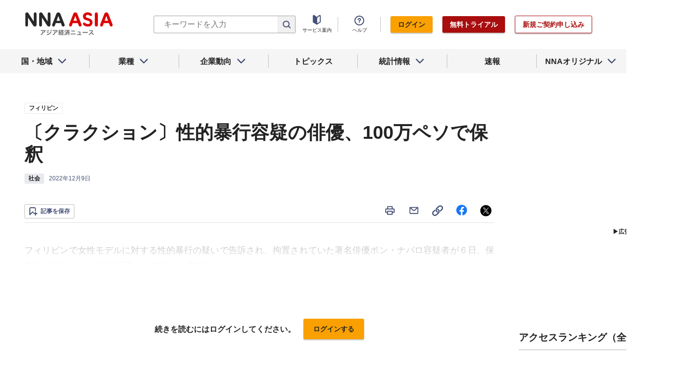

--- FILE ---
content_type: text/html; charset=utf-8
request_url: https://www.google.com/recaptcha/api2/aframe
body_size: 267
content:
<!DOCTYPE HTML><html><head><meta http-equiv="content-type" content="text/html; charset=UTF-8"></head><body><script nonce="IwmyVTfH9Ad7vTUGaeY5cA">/** Anti-fraud and anti-abuse applications only. See google.com/recaptcha */ try{var clients={'sodar':'https://pagead2.googlesyndication.com/pagead/sodar?'};window.addEventListener("message",function(a){try{if(a.source===window.parent){var b=JSON.parse(a.data);var c=clients[b['id']];if(c){var d=document.createElement('img');d.src=c+b['params']+'&rc='+(localStorage.getItem("rc::a")?sessionStorage.getItem("rc::b"):"");window.document.body.appendChild(d);sessionStorage.setItem("rc::e",parseInt(sessionStorage.getItem("rc::e")||0)+1);localStorage.setItem("rc::h",'1768661372519');}}}catch(b){}});window.parent.postMessage("_grecaptcha_ready", "*");}catch(b){}</script></body></html>

--- FILE ---
content_type: application/javascript
request_url: https://www.nna.jp/_next/static/chunks/0f1ac474-7ca02b55c8c255d1.js
body_size: 21037
content:
"use strict";(self.webpackChunk_N_E=self.webpackChunk_N_E||[]).push([[9809],{9490:function(t,e){function n(t,e){for(var n=0;n<e.length;n++){var r=e[n];r.enumerable=r.enumerable||!1,r.configurable=!0,"value"in r&&(r.writable=!0),Object.defineProperty(t,r.key,r)}}function r(t,e,r){return e&&n(t.prototype,e),r&&n(t,r),t}function i(){return i=Object.assign||function(t){for(var e=1;e<arguments.length;e++){var n=arguments[e];for(var r in n)Object.prototype.hasOwnProperty.call(n,r)&&(t[r]=n[r])}return t},i.apply(this,arguments)}function o(t,e){t.prototype=Object.create(e.prototype),t.prototype.constructor=t,u(t,e)}function a(t){return a=Object.setPrototypeOf?Object.getPrototypeOf:function(t){return t.__proto__||Object.getPrototypeOf(t)},a(t)}function u(t,e){return u=Object.setPrototypeOf||function(t,e){return t.__proto__=e,t},u(t,e)}function s(){if("undefined"===typeof Reflect||!Reflect.construct)return!1;if(Reflect.construct.sham)return!1;if("function"===typeof Proxy)return!0;try{return Boolean.prototype.valueOf.call(Reflect.construct(Boolean,[],(function(){}))),!0}catch(t){return!1}}function c(t,e,n){return c=s()?Reflect.construct:function(t,e,n){var r=[null];r.push.apply(r,e);var i=new(Function.bind.apply(t,r));return n&&u(i,n.prototype),i},c.apply(null,arguments)}function l(t){var e="function"===typeof Map?new Map:void 0;return l=function(t){if(null===t||(n=t,-1===Function.toString.call(n).indexOf("[native code]")))return t;var n;if("function"!==typeof t)throw new TypeError("Super expression must either be null or a function");if("undefined"!==typeof e){if(e.has(t))return e.get(t);e.set(t,r)}function r(){return c(t,arguments,a(this).constructor)}return r.prototype=Object.create(t.prototype,{constructor:{value:r,enumerable:!1,writable:!0,configurable:!0}}),u(r,t)},l(t)}function f(t,e){if(null==t)return{};var n,r,i={},o=Object.keys(t);for(r=0;r<o.length;r++)n=o[r],e.indexOf(n)>=0||(i[n]=t[n]);return i}function d(t,e){(null==e||e>t.length)&&(e=t.length);for(var n=0,r=new Array(e);n<e;n++)r[n]=t[n];return r}function h(t,e){var n="undefined"!==typeof Symbol&&t[Symbol.iterator]||t["@@iterator"];if(n)return(n=n.call(t)).next.bind(n);if(Array.isArray(t)||(n=function(t,e){if(t){if("string"===typeof t)return d(t,e);var n=Object.prototype.toString.call(t).slice(8,-1);return"Object"===n&&t.constructor&&(n=t.constructor.name),"Map"===n||"Set"===n?Array.from(t):"Arguments"===n||/^(?:Ui|I)nt(?:8|16|32)(?:Clamped)?Array$/.test(n)?d(t,e):void 0}}(t))||e&&t&&"number"===typeof t.length){n&&(t=n);var r=0;return function(){return r>=t.length?{done:!0}:{done:!1,value:t[r++]}}}throw new TypeError("Invalid attempt to iterate non-iterable instance.\nIn order to be iterable, non-array objects must have a [Symbol.iterator]() method.")}var m=function(t){function e(){return t.apply(this,arguments)||this}return o(e,t),e}(l(Error)),y=function(t){function e(e){return t.call(this,"Invalid DateTime: "+e.toMessage())||this}return o(e,t),e}(m),v=function(t){function e(e){return t.call(this,"Invalid Interval: "+e.toMessage())||this}return o(e,t),e}(m),p=function(t){function e(e){return t.call(this,"Invalid Duration: "+e.toMessage())||this}return o(e,t),e}(m),g=function(t){function e(){return t.apply(this,arguments)||this}return o(e,t),e}(m),w=function(t){function e(e){return t.call(this,"Invalid unit "+e)||this}return o(e,t),e}(m),k=function(t){function e(){return t.apply(this,arguments)||this}return o(e,t),e}(m),T=function(t){function e(){return t.call(this,"Zone is an abstract class")||this}return o(e,t),e}(m),S="numeric",b="short",O="long",M={year:S,month:S,day:S},N={year:S,month:b,day:S},D={year:S,month:b,day:S,weekday:b},E={year:S,month:O,day:S},V={year:S,month:O,day:S,weekday:O},I={hour:S,minute:S},x={hour:S,minute:S,second:S},C={hour:S,minute:S,second:S,timeZoneName:b},F={hour:S,minute:S,second:S,timeZoneName:O},L={hour:S,minute:S,hourCycle:"h23"},Z={hour:S,minute:S,second:S,hourCycle:"h23"},A={hour:S,minute:S,second:S,hourCycle:"h23",timeZoneName:b},z={hour:S,minute:S,second:S,hourCycle:"h23",timeZoneName:O},j={year:S,month:S,day:S,hour:S,minute:S},_={year:S,month:S,day:S,hour:S,minute:S,second:S},q={year:S,month:b,day:S,hour:S,minute:S},U={year:S,month:b,day:S,hour:S,minute:S,second:S},R={year:S,month:b,day:S,weekday:b,hour:S,minute:S},H={year:S,month:O,day:S,hour:S,minute:S,timeZoneName:b},W={year:S,month:O,day:S,hour:S,minute:S,second:S,timeZoneName:b},P={year:S,month:O,day:S,weekday:O,hour:S,minute:S,timeZoneName:O},J={year:S,month:O,day:S,weekday:O,hour:S,minute:S,second:S,timeZoneName:O};function Y(t){return"undefined"===typeof t}function G(t){return"number"===typeof t}function $(t){return"number"===typeof t&&t%1===0}function B(){try{return"undefined"!==typeof Intl&&!!Intl.RelativeTimeFormat}catch(t){return!1}}function Q(t,e,n){if(0!==t.length)return t.reduce((function(t,r){var i=[e(r),r];return t&&n(t[0],i[0])===t[0]?t:i}),null)[1]}function K(t,e){return Object.prototype.hasOwnProperty.call(t,e)}function X(t,e,n){return $(t)&&t>=e&&t<=n}function tt(t,e){return void 0===e&&(e=2),t<0?"-"+(""+-t).padStart(e,"0"):(""+t).padStart(e,"0")}function et(t){return Y(t)||null===t||""===t?void 0:parseInt(t,10)}function nt(t){return Y(t)||null===t||""===t?void 0:parseFloat(t)}function rt(t){if(!Y(t)&&null!==t&&""!==t){var e=1e3*parseFloat("0."+t);return Math.floor(e)}}function it(t,e,n){void 0===n&&(n=!1);var r=Math.pow(10,e);return(n?Math.trunc:Math.round)(t*r)/r}function ot(t){return t%4===0&&(t%100!==0||t%400===0)}function at(t){return ot(t)?366:365}function ut(t,e){var n=function(t,e){return t-e*Math.floor(t/e)}(e-1,12)+1;return 2===n?ot(t+(e-n)/12)?29:28:[31,null,31,30,31,30,31,31,30,31,30,31][n-1]}function st(t){var e=Date.UTC(t.year,t.month-1,t.day,t.hour,t.minute,t.second,t.millisecond);return t.year<100&&t.year>=0&&(e=new Date(e)).setUTCFullYear(e.getUTCFullYear()-1900),+e}function ct(t){var e=(t+Math.floor(t/4)-Math.floor(t/100)+Math.floor(t/400))%7,n=t-1,r=(n+Math.floor(n/4)-Math.floor(n/100)+Math.floor(n/400))%7;return 4===e||3===r?53:52}function lt(t){return t>99?t:t>60?1900+t:2e3+t}function ft(t,e,n,r){void 0===r&&(r=null);var o=new Date(t),a={hourCycle:"h23",year:"numeric",month:"2-digit",day:"2-digit",hour:"2-digit",minute:"2-digit"};r&&(a.timeZone=r);var u=i({timeZoneName:e},a),s=new Intl.DateTimeFormat(n,u).formatToParts(o).find((function(t){return"timezonename"===t.type.toLowerCase()}));return s?s.value:null}function dt(t,e){var n=parseInt(t,10);Number.isNaN(n)&&(n=0);var r=parseInt(e,10)||0;return 60*n+(n<0||Object.is(n,-0)?-r:r)}function ht(t){var e=Number(t);if("boolean"===typeof t||""===t||Number.isNaN(e))throw new k("Invalid unit value "+t);return e}function mt(t,e){var n={};for(var r in t)if(K(t,r)){var i=t[r];if(void 0===i||null===i)continue;n[e(r)]=ht(i)}return n}function yt(t,e){var n=Math.trunc(Math.abs(t/60)),r=Math.trunc(Math.abs(t%60)),i=t>=0?"+":"-";switch(e){case"short":return""+i+tt(n,2)+":"+tt(r,2);case"narrow":return""+i+n+(r>0?":"+r:"");case"techie":return""+i+tt(n,2)+tt(r,2);default:throw new RangeError("Value format "+e+" is out of range for property format")}}function vt(t){return function(t,e){return e.reduce((function(e,n){return e[n]=t[n],e}),{})}(t,["hour","minute","second","millisecond"])}var pt=/[A-Za-z_+-]{1,256}(:?\/[A-Za-z0-9_+-]{1,256}(\/[A-Za-z0-9_+-]{1,256})?)?/,gt=["January","February","March","April","May","June","July","August","September","October","November","December"],wt=["Jan","Feb","Mar","Apr","May","Jun","Jul","Aug","Sep","Oct","Nov","Dec"],kt=["J","F","M","A","M","J","J","A","S","O","N","D"];function Tt(t){switch(t){case"narrow":return[].concat(kt);case"short":return[].concat(wt);case"long":return[].concat(gt);case"numeric":return["1","2","3","4","5","6","7","8","9","10","11","12"];case"2-digit":return["01","02","03","04","05","06","07","08","09","10","11","12"];default:return null}}var St=["Monday","Tuesday","Wednesday","Thursday","Friday","Saturday","Sunday"],bt=["Mon","Tue","Wed","Thu","Fri","Sat","Sun"],Ot=["M","T","W","T","F","S","S"];function Mt(t){switch(t){case"narrow":return[].concat(Ot);case"short":return[].concat(bt);case"long":return[].concat(St);case"numeric":return["1","2","3","4","5","6","7"];default:return null}}var Nt=["AM","PM"],Dt=["Before Christ","Anno Domini"],Et=["BC","AD"],Vt=["B","A"];function It(t){switch(t){case"narrow":return[].concat(Vt);case"short":return[].concat(Et);case"long":return[].concat(Dt);default:return null}}function xt(t,e){for(var n,r="",i=h(t);!(n=i()).done;){var o=n.value;o.literal?r+=o.val:r+=e(o.val)}return r}var Ct={D:M,DD:N,DDD:E,DDDD:V,t:I,tt:x,ttt:C,tttt:F,T:L,TT:Z,TTT:A,TTTT:z,f:j,ff:q,fff:H,ffff:P,F:_,FF:U,FFF:W,FFFF:J},Ft=function(){function t(t,e){this.opts=e,this.loc=t,this.systemLoc=null}t.create=function(e,n){return void 0===n&&(n={}),new t(e,n)},t.parseFormat=function(t){for(var e=null,n="",r=!1,i=[],o=0;o<t.length;o++){var a=t.charAt(o);"'"===a?(n.length>0&&i.push({literal:r,val:n}),e=null,n="",r=!r):r||a===e?n+=a:(n.length>0&&i.push({literal:!1,val:n}),n=a,e=a)}return n.length>0&&i.push({literal:r,val:n}),i},t.macroTokenToFormatOpts=function(t){return Ct[t]};var e=t.prototype;return e.formatWithSystemDefault=function(t,e){return null===this.systemLoc&&(this.systemLoc=this.loc.redefaultToSystem()),this.systemLoc.dtFormatter(t,i({},this.opts,e)).format()},e.formatDateTime=function(t,e){return void 0===e&&(e={}),this.loc.dtFormatter(t,i({},this.opts,e)).format()},e.formatDateTimeParts=function(t,e){return void 0===e&&(e={}),this.loc.dtFormatter(t,i({},this.opts,e)).formatToParts()},e.resolvedOptions=function(t,e){return void 0===e&&(e={}),this.loc.dtFormatter(t,i({},this.opts,e)).resolvedOptions()},e.num=function(t,e){if(void 0===e&&(e=0),this.opts.forceSimple)return tt(t,e);var n=i({},this.opts);return e>0&&(n.padTo=e),this.loc.numberFormatter(n).format(t)},e.formatDateTimeFromString=function(e,n){var r=this,i="en"===this.loc.listingMode(),o=this.loc.outputCalendar&&"gregory"!==this.loc.outputCalendar,a=function(t,n){return r.loc.extract(e,t,n)},u=function(t){return e.isOffsetFixed&&0===e.offset&&t.allowZ?"Z":e.isValid?e.zone.formatOffset(e.ts,t.format):""},s=function(){return i?function(t){return Nt[t.hour<12?0:1]}(e):a({hour:"numeric",hourCycle:"h12"},"dayperiod")},c=function(t,n){return i?function(t,e){return Tt(e)[t.month-1]}(e,t):a(n?{month:t}:{month:t,day:"numeric"},"month")},l=function(t,n){return i?function(t,e){return Mt(e)[t.weekday-1]}(e,t):a(n?{weekday:t}:{weekday:t,month:"long",day:"numeric"},"weekday")},f=function(t){return i?function(t,e){return It(e)[t.year<0?0:1]}(e,t):a({era:t},"era")};return xt(t.parseFormat(n),(function(n){switch(n){case"S":return r.num(e.millisecond);case"u":case"SSS":return r.num(e.millisecond,3);case"s":return r.num(e.second);case"ss":return r.num(e.second,2);case"uu":return r.num(Math.floor(e.millisecond/10),2);case"uuu":return r.num(Math.floor(e.millisecond/100));case"m":return r.num(e.minute);case"mm":return r.num(e.minute,2);case"h":return r.num(e.hour%12===0?12:e.hour%12);case"hh":return r.num(e.hour%12===0?12:e.hour%12,2);case"H":return r.num(e.hour);case"HH":return r.num(e.hour,2);case"Z":return u({format:"narrow",allowZ:r.opts.allowZ});case"ZZ":return u({format:"short",allowZ:r.opts.allowZ});case"ZZZ":return u({format:"techie",allowZ:r.opts.allowZ});case"ZZZZ":return e.zone.offsetName(e.ts,{format:"short",locale:r.loc.locale});case"ZZZZZ":return e.zone.offsetName(e.ts,{format:"long",locale:r.loc.locale});case"z":return e.zoneName;case"a":return s();case"d":return o?a({day:"numeric"},"day"):r.num(e.day);case"dd":return o?a({day:"2-digit"},"day"):r.num(e.day,2);case"c":case"E":return r.num(e.weekday);case"ccc":return l("short",!0);case"cccc":return l("long",!0);case"ccccc":return l("narrow",!0);case"EEE":return l("short",!1);case"EEEE":return l("long",!1);case"EEEEE":return l("narrow",!1);case"L":return o?a({month:"numeric",day:"numeric"},"month"):r.num(e.month);case"LL":return o?a({month:"2-digit",day:"numeric"},"month"):r.num(e.month,2);case"LLL":return c("short",!0);case"LLLL":return c("long",!0);case"LLLLL":return c("narrow",!0);case"M":return o?a({month:"numeric"},"month"):r.num(e.month);case"MM":return o?a({month:"2-digit"},"month"):r.num(e.month,2);case"MMM":return c("short",!1);case"MMMM":return c("long",!1);case"MMMMM":return c("narrow",!1);case"y":return o?a({year:"numeric"},"year"):r.num(e.year);case"yy":return o?a({year:"2-digit"},"year"):r.num(e.year.toString().slice(-2),2);case"yyyy":return o?a({year:"numeric"},"year"):r.num(e.year,4);case"yyyyyy":return o?a({year:"numeric"},"year"):r.num(e.year,6);case"G":return f("short");case"GG":return f("long");case"GGGGG":return f("narrow");case"kk":return r.num(e.weekYear.toString().slice(-2),2);case"kkkk":return r.num(e.weekYear,4);case"W":return r.num(e.weekNumber);case"WW":return r.num(e.weekNumber,2);case"o":return r.num(e.ordinal);case"ooo":return r.num(e.ordinal,3);case"q":return r.num(e.quarter);case"qq":return r.num(e.quarter,2);case"X":return r.num(Math.floor(e.ts/1e3));case"x":return r.num(e.ts);default:return function(n){var i=t.macroTokenToFormatOpts(n);return i?r.formatWithSystemDefault(e,i):n}(n)}}))},e.formatDurationFromString=function(e,n){var r,i=this,o=function(t){switch(t[0]){case"S":return"millisecond";case"s":return"second";case"m":return"minute";case"h":return"hour";case"d":return"day";case"M":return"month";case"y":return"year";default:return null}},a=t.parseFormat(n),u=a.reduce((function(t,e){var n=e.literal,r=e.val;return n?t:t.concat(r)}),[]),s=e.shiftTo.apply(e,u.map(o).filter((function(t){return t})));return xt(a,(r=s,function(t){var e=o(t);return e?i.num(r.get(e),t.length):t}))},t}(),Lt=function(){function t(t,e){this.reason=t,this.explanation=e}return t.prototype.toMessage=function(){return this.explanation?this.reason+": "+this.explanation:this.reason},t}(),Zt=function(){function t(){}var e=t.prototype;return e.offsetName=function(t,e){throw new T},e.formatOffset=function(t,e){throw new T},e.offset=function(t){throw new T},e.equals=function(t){throw new T},r(t,[{key:"type",get:function(){throw new T}},{key:"name",get:function(){throw new T}},{key:"isUniversal",get:function(){throw new T}},{key:"isValid",get:function(){throw new T}}]),t}(),At=null,zt=function(t){function e(){return t.apply(this,arguments)||this}o(e,t);var n=e.prototype;return n.offsetName=function(t,e){return ft(t,e.format,e.locale)},n.formatOffset=function(t,e){return yt(this.offset(t),e)},n.offset=function(t){return-new Date(t).getTimezoneOffset()},n.equals=function(t){return"system"===t.type},r(e,[{key:"type",get:function(){return"system"}},{key:"name",get:function(){return(new Intl.DateTimeFormat).resolvedOptions().timeZone}},{key:"isUniversal",get:function(){return!1}},{key:"isValid",get:function(){return!0}}],[{key:"instance",get:function(){return null===At&&(At=new e),At}}]),e}(Zt);RegExp("^"+pt.source+"$");var jt={};var _t={year:0,month:1,day:2,hour:3,minute:4,second:5};var qt={},Ut=function(t){function e(n){var r;return(r=t.call(this)||this).zoneName=n,r.valid=e.isValidZone(n),r}o(e,t),e.create=function(t){return qt[t]||(qt[t]=new e(t)),qt[t]},e.resetCache=function(){qt={},jt={}},e.isValidSpecifier=function(t){return this.isValidZone(t)},e.isValidZone=function(t){if(!t)return!1;try{return new Intl.DateTimeFormat("en-US",{timeZone:t}).format(),!0}catch(e){return!1}};var n=e.prototype;return n.offsetName=function(t,e){return ft(t,e.format,e.locale,this.name)},n.formatOffset=function(t,e){return yt(this.offset(t),e)},n.offset=function(t){var e=new Date(t);if(isNaN(e))return NaN;var n,r=(n=this.name,jt[n]||(jt[n]=new Intl.DateTimeFormat("en-US",{hour12:!1,timeZone:n,year:"numeric",month:"2-digit",day:"2-digit",hour:"2-digit",minute:"2-digit",second:"2-digit"})),jt[n]),i=r.formatToParts?function(t,e){for(var n=t.formatToParts(e),r=[],i=0;i<n.length;i++){var o=n[i],a=o.type,u=o.value,s=_t[a];Y(s)||(r[s]=parseInt(u,10))}return r}(r,e):function(t,e){var n=t.format(e).replace(/\u200E/g,""),r=/(\d+)\/(\d+)\/(\d+),? (\d+):(\d+):(\d+)/.exec(n),i=r[1],o=r[2];return[r[3],i,o,r[4],r[5],r[6]]}(r,e),o=i[0],a=i[1],u=i[2],s=i[3],c=+e,l=c%1e3;return(st({year:o,month:a,day:u,hour:24===s?0:s,minute:i[4],second:i[5],millisecond:0})-(c-=l>=0?l:1e3+l))/6e4},n.equals=function(t){return"iana"===t.type&&t.name===this.name},r(e,[{key:"type",get:function(){return"iana"}},{key:"name",get:function(){return this.zoneName}},{key:"isUniversal",get:function(){return!1}},{key:"isValid",get:function(){return this.valid}}]),e}(Zt),Rt=null,Ht=function(t){function e(e){var n;return(n=t.call(this)||this).fixed=e,n}o(e,t),e.instance=function(t){return 0===t?e.utcInstance:new e(t)},e.parseSpecifier=function(t){if(t){var n=t.match(/^utc(?:([+-]\d{1,2})(?::(\d{2}))?)?$/i);if(n)return new e(dt(n[1],n[2]))}return null};var n=e.prototype;return n.offsetName=function(){return this.name},n.formatOffset=function(t,e){return yt(this.fixed,e)},n.offset=function(){return this.fixed},n.equals=function(t){return"fixed"===t.type&&t.fixed===this.fixed},r(e,[{key:"type",get:function(){return"fixed"}},{key:"name",get:function(){return 0===this.fixed?"UTC":"UTC"+yt(this.fixed,"narrow")}},{key:"isUniversal",get:function(){return!0}},{key:"isValid",get:function(){return!0}}],[{key:"utcInstance",get:function(){return null===Rt&&(Rt=new e(0)),Rt}}]),e}(Zt),Wt=function(t){function e(e){var n;return(n=t.call(this)||this).zoneName=e,n}o(e,t);var n=e.prototype;return n.offsetName=function(){return null},n.formatOffset=function(){return""},n.offset=function(){return NaN},n.equals=function(){return!1},r(e,[{key:"type",get:function(){return"invalid"}},{key:"name",get:function(){return this.zoneName}},{key:"isUniversal",get:function(){return!1}},{key:"isValid",get:function(){return!1}}]),e}(Zt);function Pt(t,e){if(Y(t)||null===t)return e;if(t instanceof Zt)return t;if("string"===typeof t){var n=t.toLowerCase();return"local"===n||"system"===n?e:"utc"===n||"gmt"===n?Ht.utcInstance:Ht.parseSpecifier(n)||Ut.create(t)}return G(t)?Ht.instance(t):"object"===typeof t&&t.offset&&"number"===typeof t.offset?t:new Wt(t)}var Jt,Yt=function(){return Date.now()},Gt="system",$t=null,Bt=null,Qt=null,Kt=function(){function t(){}return t.resetCaches=function(){fe.resetCache(),Ut.resetCache()},r(t,null,[{key:"now",get:function(){return Yt},set:function(t){Yt=t}},{key:"defaultZone",get:function(){return Pt(Gt,zt.instance)},set:function(t){Gt=t}},{key:"defaultLocale",get:function(){return $t},set:function(t){$t=t}},{key:"defaultNumberingSystem",get:function(){return Bt},set:function(t){Bt=t}},{key:"defaultOutputCalendar",get:function(){return Qt},set:function(t){Qt=t}},{key:"throwOnInvalid",get:function(){return Jt},set:function(t){Jt=t}}]),t}(),Xt=["base"],te=["padTo","floor"],ee={};var ne={};function re(t,e){void 0===e&&(e={});var n=JSON.stringify([t,e]),r=ne[n];return r||(r=new Intl.DateTimeFormat(t,e),ne[n]=r),r}var ie={};var oe={};var ae=null;function ue(t,e,n,r,i){var o=t.listingMode(n);return"error"===o?null:"en"===o?r(e):i(e)}var se=function(){function t(t,e,n){this.padTo=n.padTo||0,this.floor=n.floor||!1,n.padTo,n.floor;var r=f(n,te);if(!e||Object.keys(r).length>0){var o=i({useGrouping:!1},n);n.padTo>0&&(o.minimumIntegerDigits=n.padTo),this.inf=function(t,e){void 0===e&&(e={});var n=JSON.stringify([t,e]),r=ie[n];return r||(r=new Intl.NumberFormat(t,e),ie[n]=r),r}(t,o)}}return t.prototype.format=function(t){if(this.inf){var e=this.floor?Math.floor(t):t;return this.inf.format(e)}return tt(this.floor?Math.floor(t):it(t,3),this.padTo)},t}(),ce=function(){function t(t,e,n){var r;if(this.opts=n,t.zone.isUniversal){var o=t.offset/60*-1,a=o>=0?"Etc/GMT+"+o:"Etc/GMT"+o;0!==t.offset&&Ut.create(a).valid?(r=a,this.dt=t):(r="UTC",n.timeZoneName?this.dt=t:this.dt=0===t.offset?t:mr.fromMillis(t.ts+60*t.offset*1e3))}else"system"===t.zone.type?this.dt=t:(this.dt=t,r=t.zone.name);var u=i({},this.opts);r&&(u.timeZone=r),this.dtf=re(e,u)}var e=t.prototype;return e.format=function(){return this.dtf.format(this.dt.toJSDate())},e.formatToParts=function(){return this.dtf.formatToParts(this.dt.toJSDate())},e.resolvedOptions=function(){return this.dtf.resolvedOptions()},t}(),le=function(){function t(t,e,n){this.opts=i({style:"long"},n),!e&&B()&&(this.rtf=function(t,e){void 0===e&&(e={});var n=e;n.base;var r=f(n,Xt),i=JSON.stringify([t,r]),o=oe[i];return o||(o=new Intl.RelativeTimeFormat(t,e),oe[i]=o),o}(t,n))}var e=t.prototype;return e.format=function(t,e){return this.rtf?this.rtf.format(t,e):function(t,e,n,r){void 0===n&&(n="always"),void 0===r&&(r=!1);var i={years:["year","yr."],quarters:["quarter","qtr."],months:["month","mo."],weeks:["week","wk."],days:["day","day","days"],hours:["hour","hr."],minutes:["minute","min."],seconds:["second","sec."]},o=-1===["hours","minutes","seconds"].indexOf(t);if("auto"===n&&o){var a="days"===t;switch(e){case 1:return a?"tomorrow":"next "+i[t][0];case-1:return a?"yesterday":"last "+i[t][0];case 0:return a?"today":"this "+i[t][0]}}var u=Object.is(e,-0)||e<0,s=Math.abs(e),c=1===s,l=i[t],f=r?c?l[1]:l[2]||l[1]:c?i[t][0]:t;return u?s+" "+f+" ago":"in "+s+" "+f}(e,t,this.opts.numeric,"long"!==this.opts.style)},e.formatToParts=function(t,e){return this.rtf?this.rtf.formatToParts(t,e):[]},t}(),fe=function(){function t(t,e,n,r){var i=function(t){var e=t.indexOf("-u-");if(-1===e)return[t];var n,r=t.substring(0,e);try{n=re(t).resolvedOptions()}catch(o){n=re(r).resolvedOptions()}var i=n;return[r,i.numberingSystem,i.calendar]}(t),o=i[0],a=i[1],u=i[2];this.locale=o,this.numberingSystem=e||a||null,this.outputCalendar=n||u||null,this.intl=function(t,e,n){return n||e?(t+="-u",n&&(t+="-ca-"+n),e&&(t+="-nu-"+e),t):t}(this.locale,this.numberingSystem,this.outputCalendar),this.weekdaysCache={format:{},standalone:{}},this.monthsCache={format:{},standalone:{}},this.meridiemCache=null,this.eraCache={},this.specifiedLocale=r,this.fastNumbersCached=null}t.fromOpts=function(e){return t.create(e.locale,e.numberingSystem,e.outputCalendar,e.defaultToEN)},t.create=function(e,n,r,i){void 0===i&&(i=!1);var o=e||Kt.defaultLocale;return new t(o||(i?"en-US":ae||(ae=(new Intl.DateTimeFormat).resolvedOptions().locale)),n||Kt.defaultNumberingSystem,r||Kt.defaultOutputCalendar,o)},t.resetCache=function(){ae=null,ne={},ie={},oe={}},t.fromObject=function(e){var n=void 0===e?{}:e,r=n.locale,i=n.numberingSystem,o=n.outputCalendar;return t.create(r,i,o)};var e=t.prototype;return e.listingMode=function(){var t=this.isEnglish(),e=(null===this.numberingSystem||"latn"===this.numberingSystem)&&(null===this.outputCalendar||"gregory"===this.outputCalendar);return t&&e?"en":"intl"},e.clone=function(e){return e&&0!==Object.getOwnPropertyNames(e).length?t.create(e.locale||this.specifiedLocale,e.numberingSystem||this.numberingSystem,e.outputCalendar||this.outputCalendar,e.defaultToEN||!1):this},e.redefaultToEN=function(t){return void 0===t&&(t={}),this.clone(i({},t,{defaultToEN:!0}))},e.redefaultToSystem=function(t){return void 0===t&&(t={}),this.clone(i({},t,{defaultToEN:!1}))},e.months=function(t,e,n){var r=this;return void 0===e&&(e=!1),void 0===n&&(n=!0),ue(this,t,n,Tt,(function(){var n=e?{month:t,day:"numeric"}:{month:t},i=e?"format":"standalone";return r.monthsCache[i][t]||(r.monthsCache[i][t]=function(t){for(var e=[],n=1;n<=12;n++){var r=mr.utc(2016,n,1);e.push(t(r))}return e}((function(t){return r.extract(t,n,"month")}))),r.monthsCache[i][t]}))},e.weekdays=function(t,e,n){var r=this;return void 0===e&&(e=!1),void 0===n&&(n=!0),ue(this,t,n,Mt,(function(){var n=e?{weekday:t,year:"numeric",month:"long",day:"numeric"}:{weekday:t},i=e?"format":"standalone";return r.weekdaysCache[i][t]||(r.weekdaysCache[i][t]=function(t){for(var e=[],n=1;n<=7;n++){var r=mr.utc(2016,11,13+n);e.push(t(r))}return e}((function(t){return r.extract(t,n,"weekday")}))),r.weekdaysCache[i][t]}))},e.meridiems=function(t){var e=this;return void 0===t&&(t=!0),ue(this,void 0,t,(function(){return Nt}),(function(){if(!e.meridiemCache){var t={hour:"numeric",hourCycle:"h12"};e.meridiemCache=[mr.utc(2016,11,13,9),mr.utc(2016,11,13,19)].map((function(n){return e.extract(n,t,"dayperiod")}))}return e.meridiemCache}))},e.eras=function(t,e){var n=this;return void 0===e&&(e=!0),ue(this,t,e,It,(function(){var e={era:t};return n.eraCache[t]||(n.eraCache[t]=[mr.utc(-40,1,1),mr.utc(2017,1,1)].map((function(t){return n.extract(t,e,"era")}))),n.eraCache[t]}))},e.extract=function(t,e,n){var r=this.dtFormatter(t,e).formatToParts().find((function(t){return t.type.toLowerCase()===n}));return r?r.value:null},e.numberFormatter=function(t){return void 0===t&&(t={}),new se(this.intl,t.forceSimple||this.fastNumbers,t)},e.dtFormatter=function(t,e){return void 0===e&&(e={}),new ce(t,this.intl,e)},e.relFormatter=function(t){return void 0===t&&(t={}),new le(this.intl,this.isEnglish(),t)},e.listFormatter=function(t){return void 0===t&&(t={}),function(t,e){void 0===e&&(e={});var n=JSON.stringify([t,e]),r=ee[n];return r||(r=new Intl.ListFormat(t,e),ee[n]=r),r}(this.intl,t)},e.isEnglish=function(){return"en"===this.locale||"en-us"===this.locale.toLowerCase()||new Intl.DateTimeFormat(this.intl).resolvedOptions().locale.startsWith("en-us")},e.equals=function(t){return this.locale===t.locale&&this.numberingSystem===t.numberingSystem&&this.outputCalendar===t.outputCalendar},r(t,[{key:"fastNumbers",get:function(){var t;return null==this.fastNumbersCached&&(this.fastNumbersCached=(!(t=this).numberingSystem||"latn"===t.numberingSystem)&&("latn"===t.numberingSystem||!t.locale||t.locale.startsWith("en")||"latn"===new Intl.DateTimeFormat(t.intl).resolvedOptions().numberingSystem)),this.fastNumbersCached}}]),t}();function de(){for(var t=arguments.length,e=new Array(t),n=0;n<t;n++)e[n]=arguments[n];var r=e.reduce((function(t,e){return t+e.source}),"");return RegExp("^"+r+"$")}function he(){for(var t=arguments.length,e=new Array(t),n=0;n<t;n++)e[n]=arguments[n];return function(t){return e.reduce((function(e,n){var r=e[0],o=e[1],a=e[2],u=n(t,a),s=u[0],c=u[1],l=u[2];return[i({},r,s),o||c,l]}),[{},null,1]).slice(0,2)}}function me(t){if(null==t)return[null,null];for(var e=arguments.length,n=new Array(e>1?e-1:0),r=1;r<e;r++)n[r-1]=arguments[r];for(var i=0,o=n;i<o.length;i++){var a=o[i],u=a[0],s=a[1],c=u.exec(t);if(c)return s(c)}return[null,null]}function ye(){for(var t=arguments.length,e=new Array(t),n=0;n<t;n++)e[n]=arguments[n];return function(t,n){var r,i={};for(r=0;r<e.length;r++)i[e[r]]=et(t[n+r]);return[i,null,n+r]}}var ve=/(?:(Z)|([+-]\d\d)(?::?(\d\d))?)/,pe=/(\d\d)(?::?(\d\d)(?::?(\d\d)(?:[.,](\d{1,30}))?)?)?/,ge=RegExp(""+pe.source+ve.source+"?"),we=RegExp("(?:T"+ge.source+")?"),ke=ye("weekYear","weekNumber","weekDay"),Te=ye("year","ordinal"),Se=RegExp(pe.source+" ?(?:"+ve.source+"|("+pt.source+"))?"),be=RegExp("(?: "+Se.source+")?");function Oe(t,e,n){var r=t[e];return Y(r)?n:et(r)}function Me(t,e){return[{year:Oe(t,e),month:Oe(t,e+1,1),day:Oe(t,e+2,1)},null,e+3]}function Ne(t,e){return[{hours:Oe(t,e,0),minutes:Oe(t,e+1,0),seconds:Oe(t,e+2,0),milliseconds:rt(t[e+3])},null,e+4]}function De(t,e){var n=!t[e]&&!t[e+1],r=dt(t[e+1],t[e+2]);return[{},n?null:Ht.instance(r),e+3]}function Ee(t,e){return[{},t[e]?Ut.create(t[e]):null,e+1]}var Ve=RegExp("^T?"+pe.source+"$"),Ie=/^-?P(?:(?:(-?\d{1,9}(?:\.\d{1,9})?)Y)?(?:(-?\d{1,9}(?:\.\d{1,9})?)M)?(?:(-?\d{1,9}(?:\.\d{1,9})?)W)?(?:(-?\d{1,9}(?:\.\d{1,9})?)D)?(?:T(?:(-?\d{1,9}(?:\.\d{1,9})?)H)?(?:(-?\d{1,9}(?:\.\d{1,9})?)M)?(?:(-?\d{1,20})(?:[.,](-?\d{1,9}))?S)?)?)$/;function xe(t){var e=t[0],n=t[1],r=t[2],i=t[3],o=t[4],a=t[5],u=t[6],s=t[7],c=t[8],l="-"===e[0],f=s&&"-"===s[0],d=function(t,e){return void 0===e&&(e=!1),void 0!==t&&(e||t&&l)?-t:t};return[{years:d(nt(n)),months:d(nt(r)),weeks:d(nt(i)),days:d(nt(o)),hours:d(nt(a)),minutes:d(nt(u)),seconds:d(nt(s),"-0"===s),milliseconds:d(rt(c),f)}]}var Ce={GMT:0,EDT:-240,EST:-300,CDT:-300,CST:-360,MDT:-360,MST:-420,PDT:-420,PST:-480};function Fe(t,e,n,r,i,o,a){var u={year:2===e.length?lt(et(e)):et(e),month:wt.indexOf(n)+1,day:et(r),hour:et(i),minute:et(o)};return a&&(u.second=et(a)),t&&(u.weekday=t.length>3?St.indexOf(t)+1:bt.indexOf(t)+1),u}var Le=/^(?:(Mon|Tue|Wed|Thu|Fri|Sat|Sun),\s)?(\d{1,2})\s(Jan|Feb|Mar|Apr|May|Jun|Jul|Aug|Sep|Oct|Nov|Dec)\s(\d{2,4})\s(\d\d):(\d\d)(?::(\d\d))?\s(?:(UT|GMT|[ECMP][SD]T)|([Zz])|(?:([+-]\d\d)(\d\d)))$/;function Ze(t){var e,n=t[1],r=t[2],i=t[3],o=t[4],a=t[5],u=t[6],s=t[7],c=t[8],l=t[9],f=t[10],d=t[11],h=Fe(n,o,i,r,a,u,s);return e=c?Ce[c]:l?0:dt(f,d),[h,new Ht(e)]}var Ae=/^(Mon|Tue|Wed|Thu|Fri|Sat|Sun), (\d\d) (Jan|Feb|Mar|Apr|May|Jun|Jul|Aug|Sep|Oct|Nov|Dec) (\d{4}) (\d\d):(\d\d):(\d\d) GMT$/,ze=/^(Monday|Tuesday|Wedsday|Thursday|Friday|Saturday|Sunday), (\d\d)-(Jan|Feb|Mar|Apr|May|Jun|Jul|Aug|Sep|Oct|Nov|Dec)-(\d\d) (\d\d):(\d\d):(\d\d) GMT$/,je=/^(Mon|Tue|Wed|Thu|Fri|Sat|Sun) (Jan|Feb|Mar|Apr|May|Jun|Jul|Aug|Sep|Oct|Nov|Dec) ( \d|\d\d) (\d\d):(\d\d):(\d\d) (\d{4})$/;function _e(t){var e=t[1],n=t[2],r=t[3];return[Fe(e,t[4],r,n,t[5],t[6],t[7]),Ht.utcInstance]}function qe(t){var e=t[1],n=t[2],r=t[3],i=t[4],o=t[5],a=t[6];return[Fe(e,t[7],n,r,i,o,a),Ht.utcInstance]}var Ue=de(/([+-]\d{6}|\d{4})(?:-?(\d\d)(?:-?(\d\d))?)?/,we),Re=de(/(\d{4})-?W(\d\d)(?:-?(\d))?/,we),He=de(/(\d{4})-?(\d{3})/,we),We=de(ge),Pe=he(Me,Ne,De),Je=he(ke,Ne,De),Ye=he(Te,Ne,De),Ge=he(Ne,De);var $e=he(Ne);var Be=de(/(\d{4})-(\d\d)-(\d\d)/,be),Qe=de(Se),Ke=he(Me,Ne,De,Ee),Xe=he(Ne,De,Ee);var tn={weeks:{days:7,hours:168,minutes:10080,seconds:604800,milliseconds:6048e5},days:{hours:24,minutes:1440,seconds:86400,milliseconds:864e5},hours:{minutes:60,seconds:3600,milliseconds:36e5},minutes:{seconds:60,milliseconds:6e4},seconds:{milliseconds:1e3}},en=i({years:{quarters:4,months:12,weeks:52,days:365,hours:8760,minutes:525600,seconds:31536e3,milliseconds:31536e6},quarters:{months:3,weeks:13,days:91,hours:2184,minutes:131040,seconds:7862400,milliseconds:78624e5},months:{weeks:4,days:30,hours:720,minutes:43200,seconds:2592e3,milliseconds:2592e6}},tn),nn=365.2425,rn=30.436875,on=i({years:{quarters:4,months:12,weeks:52.1775,days:nn,hours:8765.82,minutes:525949.2,seconds:525949.2*60,milliseconds:525949.2*60*1e3},quarters:{months:3,weeks:13.044375,days:91.310625,hours:2191.455,minutes:131487.3,seconds:525949.2*60/4,milliseconds:7889237999.999999},months:{weeks:4.3481250000000005,days:rn,hours:730.485,minutes:43829.1,seconds:2629746,milliseconds:2629746e3}},tn),an=["years","quarters","months","weeks","days","hours","minutes","seconds","milliseconds"],un=an.slice(0).reverse();function sn(t,e,n){void 0===n&&(n=!1);var r={values:n?e.values:i({},t.values,e.values||{}),loc:t.loc.clone(e.loc),conversionAccuracy:e.conversionAccuracy||t.conversionAccuracy};return new ln(r)}function cn(t,e,n,r,i){var o=t[i][n],a=e[n]/o,u=!(Math.sign(a)===Math.sign(r[i]))&&0!==r[i]&&Math.abs(a)<=1?function(t){return t<0?Math.floor(t):Math.ceil(t)}(a):Math.trunc(a);r[i]+=u,e[n]-=u*o}var ln=function(){function t(t){var e="longterm"===t.conversionAccuracy||!1;this.values=t.values,this.loc=t.loc||fe.create(),this.conversionAccuracy=e?"longterm":"casual",this.invalid=t.invalid||null,this.matrix=e?on:en,this.isLuxonDuration=!0}t.fromMillis=function(e,n){return t.fromObject({milliseconds:e},n)},t.fromObject=function(e,n){if(void 0===n&&(n={}),null==e||"object"!==typeof e)throw new k("Duration.fromObject: argument expected to be an object, got "+(null===e?"null":typeof e));return new t({values:mt(e,t.normalizeUnit),loc:fe.fromObject(n),conversionAccuracy:n.conversionAccuracy})},t.fromDurationLike=function(e){if(G(e))return t.fromMillis(e);if(t.isDuration(e))return e;if("object"===typeof e)return t.fromObject(e);throw new k("Unknown duration argument "+e+" of type "+typeof e)},t.fromISO=function(e,n){var r=function(t){return me(t,[Ie,xe])}(e),i=r[0];return i?t.fromObject(i,n):t.invalid("unparsable",'the input "'+e+"\" can't be parsed as ISO 8601")},t.fromISOTime=function(e,n){var r=function(t){return me(t,[Ve,$e])}(e),i=r[0];return i?t.fromObject(i,n):t.invalid("unparsable",'the input "'+e+"\" can't be parsed as ISO 8601")},t.invalid=function(e,n){if(void 0===n&&(n=null),!e)throw new k("need to specify a reason the Duration is invalid");var r=e instanceof Lt?e:new Lt(e,n);if(Kt.throwOnInvalid)throw new p(r);return new t({invalid:r})},t.normalizeUnit=function(t){var e={year:"years",years:"years",quarter:"quarters",quarters:"quarters",month:"months",months:"months",week:"weeks",weeks:"weeks",day:"days",days:"days",hour:"hours",hours:"hours",minute:"minutes",minutes:"minutes",second:"seconds",seconds:"seconds",millisecond:"milliseconds",milliseconds:"milliseconds"}[t?t.toLowerCase():t];if(!e)throw new w(t);return e},t.isDuration=function(t){return t&&t.isLuxonDuration||!1};var e=t.prototype;return e.toFormat=function(t,e){void 0===e&&(e={});var n=i({},e,{floor:!1!==e.round&&!1!==e.floor});return this.isValid?Ft.create(this.loc,n).formatDurationFromString(this,t):"Invalid Duration"},e.toHuman=function(t){var e=this;void 0===t&&(t={});var n=an.map((function(n){var r=e.values[n];return Y(r)?null:e.loc.numberFormatter(i({style:"unit",unitDisplay:"long"},t,{unit:n.slice(0,-1)})).format(r)})).filter((function(t){return t}));return this.loc.listFormatter(i({type:"conjunction",style:t.listStyle||"narrow"},t)).format(n)},e.toObject=function(){return this.isValid?i({},this.values):{}},e.toISO=function(){if(!this.isValid)return null;var t="P";return 0!==this.years&&(t+=this.years+"Y"),0===this.months&&0===this.quarters||(t+=this.months+3*this.quarters+"M"),0!==this.weeks&&(t+=this.weeks+"W"),0!==this.days&&(t+=this.days+"D"),0===this.hours&&0===this.minutes&&0===this.seconds&&0===this.milliseconds||(t+="T"),0!==this.hours&&(t+=this.hours+"H"),0!==this.minutes&&(t+=this.minutes+"M"),0===this.seconds&&0===this.milliseconds||(t+=it(this.seconds+this.milliseconds/1e3,3)+"S"),"P"===t&&(t+="T0S"),t},e.toISOTime=function(t){if(void 0===t&&(t={}),!this.isValid)return null;var e=this.toMillis();if(e<0||e>=864e5)return null;t=i({suppressMilliseconds:!1,suppressSeconds:!1,includePrefix:!1,format:"extended"},t);var n=this.shiftTo("hours","minutes","seconds","milliseconds"),r="basic"===t.format?"hhmm":"hh:mm";t.suppressSeconds&&0===n.seconds&&0===n.milliseconds||(r+="basic"===t.format?"ss":":ss",t.suppressMilliseconds&&0===n.milliseconds||(r+=".SSS"));var o=n.toFormat(r);return t.includePrefix&&(o="T"+o),o},e.toJSON=function(){return this.toISO()},e.toString=function(){return this.toISO()},e.toMillis=function(){return this.as("milliseconds")},e.valueOf=function(){return this.toMillis()},e.plus=function(e){if(!this.isValid)return this;for(var n,r=t.fromDurationLike(e),i={},o=h(an);!(n=o()).done;){var a=n.value;(K(r.values,a)||K(this.values,a))&&(i[a]=r.get(a)+this.get(a))}return sn(this,{values:i},!0)},e.minus=function(e){if(!this.isValid)return this;var n=t.fromDurationLike(e);return this.plus(n.negate())},e.mapUnits=function(t){if(!this.isValid)return this;for(var e={},n=0,r=Object.keys(this.values);n<r.length;n++){var i=r[n];e[i]=ht(t(this.values[i],i))}return sn(this,{values:e},!0)},e.get=function(e){return this[t.normalizeUnit(e)]},e.set=function(e){return this.isValid?sn(this,{values:i({},this.values,mt(e,t.normalizeUnit))}):this},e.reconfigure=function(t){var e=void 0===t?{}:t,n=e.locale,r=e.numberingSystem,i=e.conversionAccuracy,o={loc:this.loc.clone({locale:n,numberingSystem:r})};return i&&(o.conversionAccuracy=i),sn(this,o)},e.as=function(t){return this.isValid?this.shiftTo(t).get(t):NaN},e.normalize=function(){if(!this.isValid)return this;var t=this.toObject();return function(t,e){un.reduce((function(n,r){return Y(e[r])?n:(n&&cn(t,e,n,e,r),r)}),null)}(this.matrix,t),sn(this,{values:t},!0)},e.shiftTo=function(){for(var e=arguments.length,n=new Array(e),r=0;r<e;r++)n[r]=arguments[r];if(!this.isValid)return this;if(0===n.length)return this;n=n.map((function(e){return t.normalizeUnit(e)}));for(var i,o,a={},u={},s=this.toObject(),c=h(an);!(o=c()).done;){var l=o.value;if(n.indexOf(l)>=0){i=l;var f=0;for(var d in u)f+=this.matrix[d][l]*u[d],u[d]=0;G(s[l])&&(f+=s[l]);var m=Math.trunc(f);for(var y in a[l]=m,u[l]=(1e3*f-1e3*m)/1e3,s)an.indexOf(y)>an.indexOf(l)&&cn(this.matrix,s,y,a,l)}else G(s[l])&&(u[l]=s[l])}for(var v in u)0!==u[v]&&(a[i]+=v===i?u[v]:u[v]/this.matrix[i][v]);return sn(this,{values:a},!0).normalize()},e.negate=function(){if(!this.isValid)return this;for(var t={},e=0,n=Object.keys(this.values);e<n.length;e++){var r=n[e];t[r]=0===this.values[r]?0:-this.values[r]}return sn(this,{values:t},!0)},e.equals=function(t){if(!this.isValid||!t.isValid)return!1;if(!this.loc.equals(t.loc))return!1;for(var e,n=h(an);!(e=n()).done;){var r=e.value;if(i=this.values[r],o=t.values[r],!(void 0===i||0===i?void 0===o||0===o:i===o))return!1}var i,o;return!0},r(t,[{key:"locale",get:function(){return this.isValid?this.loc.locale:null}},{key:"numberingSystem",get:function(){return this.isValid?this.loc.numberingSystem:null}},{key:"years",get:function(){return this.isValid?this.values.years||0:NaN}},{key:"quarters",get:function(){return this.isValid?this.values.quarters||0:NaN}},{key:"months",get:function(){return this.isValid?this.values.months||0:NaN}},{key:"weeks",get:function(){return this.isValid?this.values.weeks||0:NaN}},{key:"days",get:function(){return this.isValid?this.values.days||0:NaN}},{key:"hours",get:function(){return this.isValid?this.values.hours||0:NaN}},{key:"minutes",get:function(){return this.isValid?this.values.minutes||0:NaN}},{key:"seconds",get:function(){return this.isValid?this.values.seconds||0:NaN}},{key:"milliseconds",get:function(){return this.isValid?this.values.milliseconds||0:NaN}},{key:"isValid",get:function(){return null===this.invalid}},{key:"invalidReason",get:function(){return this.invalid?this.invalid.reason:null}},{key:"invalidExplanation",get:function(){return this.invalid?this.invalid.explanation:null}}]),t}(),fn="Invalid Interval";function dn(t,e){return t&&t.isValid?e&&e.isValid?e<t?hn.invalid("end before start","The end of an interval must be after its start, but you had start="+t.toISO()+" and end="+e.toISO()):null:hn.invalid("missing or invalid end"):hn.invalid("missing or invalid start")}var hn=function(){function t(t){this.s=t.start,this.e=t.end,this.invalid=t.invalid||null,this.isLuxonInterval=!0}t.invalid=function(e,n){if(void 0===n&&(n=null),!e)throw new k("need to specify a reason the Interval is invalid");var r=e instanceof Lt?e:new Lt(e,n);if(Kt.throwOnInvalid)throw new v(r);return new t({invalid:r})},t.fromDateTimes=function(e,n){var r=yr(e),i=yr(n),o=dn(r,i);return null==o?new t({start:r,end:i}):o},t.after=function(e,n){var r=ln.fromDurationLike(n),i=yr(e);return t.fromDateTimes(i,i.plus(r))},t.before=function(e,n){var r=ln.fromDurationLike(n),i=yr(e);return t.fromDateTimes(i.minus(r),i)},t.fromISO=function(e,n){var r=(e||"").split("/",2),i=r[0],o=r[1];if(i&&o){var a,u,s,c;try{u=(a=mr.fromISO(i,n)).isValid}catch(o){u=!1}try{c=(s=mr.fromISO(o,n)).isValid}catch(o){c=!1}if(u&&c)return t.fromDateTimes(a,s);if(u){var l=ln.fromISO(o,n);if(l.isValid)return t.after(a,l)}else if(c){var f=ln.fromISO(i,n);if(f.isValid)return t.before(s,f)}}return t.invalid("unparsable",'the input "'+e+"\" can't be parsed as ISO 8601")},t.isInterval=function(t){return t&&t.isLuxonInterval||!1};var e=t.prototype;return e.length=function(t){return void 0===t&&(t="milliseconds"),this.isValid?this.toDuration.apply(this,[t]).get(t):NaN},e.count=function(t){if(void 0===t&&(t="milliseconds"),!this.isValid)return NaN;var e=this.start.startOf(t),n=this.end.startOf(t);return Math.floor(n.diff(e,t).get(t))+1},e.hasSame=function(t){return!!this.isValid&&(this.isEmpty()||this.e.minus(1).hasSame(this.s,t))},e.isEmpty=function(){return this.s.valueOf()===this.e.valueOf()},e.isAfter=function(t){return!!this.isValid&&this.s>t},e.isBefore=function(t){return!!this.isValid&&this.e<=t},e.contains=function(t){return!!this.isValid&&(this.s<=t&&this.e>t)},e.set=function(e){var n=void 0===e?{}:e,r=n.start,i=n.end;return this.isValid?t.fromDateTimes(r||this.s,i||this.e):this},e.splitAt=function(){var e=this;if(!this.isValid)return[];for(var n=arguments.length,r=new Array(n),i=0;i<n;i++)r[i]=arguments[i];for(var o=r.map(yr).filter((function(t){return e.contains(t)})).sort(),a=[],u=this.s,s=0;u<this.e;){var c=o[s]||this.e,l=+c>+this.e?this.e:c;a.push(t.fromDateTimes(u,l)),u=l,s+=1}return a},e.splitBy=function(e){var n=ln.fromDurationLike(e);if(!this.isValid||!n.isValid||0===n.as("milliseconds"))return[];for(var r,i=this.s,o=1,a=[];i<this.e;){var u=this.start.plus(n.mapUnits((function(t){return t*o})));r=+u>+this.e?this.e:u,a.push(t.fromDateTimes(i,r)),i=r,o+=1}return a},e.divideEqually=function(t){return this.isValid?this.splitBy(this.length()/t).slice(0,t):[]},e.overlaps=function(t){return this.e>t.s&&this.s<t.e},e.abutsStart=function(t){return!!this.isValid&&+this.e===+t.s},e.abutsEnd=function(t){return!!this.isValid&&+t.e===+this.s},e.engulfs=function(t){return!!this.isValid&&(this.s<=t.s&&this.e>=t.e)},e.equals=function(t){return!(!this.isValid||!t.isValid)&&(this.s.equals(t.s)&&this.e.equals(t.e))},e.intersection=function(e){if(!this.isValid)return this;var n=this.s>e.s?this.s:e.s,r=this.e<e.e?this.e:e.e;return n>=r?null:t.fromDateTimes(n,r)},e.union=function(e){if(!this.isValid)return this;var n=this.s<e.s?this.s:e.s,r=this.e>e.e?this.e:e.e;return t.fromDateTimes(n,r)},t.merge=function(t){var e=t.sort((function(t,e){return t.s-e.s})).reduce((function(t,e){var n=t[0],r=t[1];return r?r.overlaps(e)||r.abutsStart(e)?[n,r.union(e)]:[n.concat([r]),e]:[n,e]}),[[],null]),n=e[0],r=e[1];return r&&n.push(r),n},t.xor=function(e){for(var n,r,i=null,o=0,a=[],u=e.map((function(t){return[{time:t.s,type:"s"},{time:t.e,type:"e"}]})),s=h((n=Array.prototype).concat.apply(n,u).sort((function(t,e){return t.time-e.time})));!(r=s()).done;){var c=r.value;1===(o+="s"===c.type?1:-1)?i=c.time:(i&&+i!==+c.time&&a.push(t.fromDateTimes(i,c.time)),i=null)}return t.merge(a)},e.difference=function(){for(var e=this,n=arguments.length,r=new Array(n),i=0;i<n;i++)r[i]=arguments[i];return t.xor([this].concat(r)).map((function(t){return e.intersection(t)})).filter((function(t){return t&&!t.isEmpty()}))},e.toString=function(){return this.isValid?"["+this.s.toISO()+" \u2013 "+this.e.toISO()+")":fn},e.toISO=function(t){return this.isValid?this.s.toISO(t)+"/"+this.e.toISO(t):fn},e.toISODate=function(){return this.isValid?this.s.toISODate()+"/"+this.e.toISODate():fn},e.toISOTime=function(t){return this.isValid?this.s.toISOTime(t)+"/"+this.e.toISOTime(t):fn},e.toFormat=function(t,e){var n=(void 0===e?{}:e).separator,r=void 0===n?" \u2013 ":n;return this.isValid?""+this.s.toFormat(t)+r+this.e.toFormat(t):fn},e.toDuration=function(t,e){return this.isValid?this.e.diff(this.s,t,e):ln.invalid(this.invalidReason)},e.mapEndpoints=function(e){return t.fromDateTimes(e(this.s),e(this.e))},r(t,[{key:"start",get:function(){return this.isValid?this.s:null}},{key:"end",get:function(){return this.isValid?this.e:null}},{key:"isValid",get:function(){return null===this.invalidReason}},{key:"invalidReason",get:function(){return this.invalid?this.invalid.reason:null}},{key:"invalidExplanation",get:function(){return this.invalid?this.invalid.explanation:null}}]),t}(),mn=function(){function t(){}return t.hasDST=function(t){void 0===t&&(t=Kt.defaultZone);var e=mr.now().setZone(t).set({month:12});return!t.isUniversal&&e.offset!==e.set({month:6}).offset},t.isValidIANAZone=function(t){return Ut.isValidZone(t)},t.normalizeZone=function(t){return Pt(t,Kt.defaultZone)},t.months=function(t,e){void 0===t&&(t="long");var n=void 0===e?{}:e,r=n.locale,i=void 0===r?null:r,o=n.numberingSystem,a=void 0===o?null:o,u=n.locObj,s=void 0===u?null:u,c=n.outputCalendar,l=void 0===c?"gregory":c;return(s||fe.create(i,a,l)).months(t)},t.monthsFormat=function(t,e){void 0===t&&(t="long");var n=void 0===e?{}:e,r=n.locale,i=void 0===r?null:r,o=n.numberingSystem,a=void 0===o?null:o,u=n.locObj,s=void 0===u?null:u,c=n.outputCalendar,l=void 0===c?"gregory":c;return(s||fe.create(i,a,l)).months(t,!0)},t.weekdays=function(t,e){void 0===t&&(t="long");var n=void 0===e?{}:e,r=n.locale,i=void 0===r?null:r,o=n.numberingSystem,a=void 0===o?null:o,u=n.locObj;return((void 0===u?null:u)||fe.create(i,a,null)).weekdays(t)},t.weekdaysFormat=function(t,e){void 0===t&&(t="long");var n=void 0===e?{}:e,r=n.locale,i=void 0===r?null:r,o=n.numberingSystem,a=void 0===o?null:o,u=n.locObj;return((void 0===u?null:u)||fe.create(i,a,null)).weekdays(t,!0)},t.meridiems=function(t){var e=(void 0===t?{}:t).locale,n=void 0===e?null:e;return fe.create(n).meridiems()},t.eras=function(t,e){void 0===t&&(t="short");var n=(void 0===e?{}:e).locale,r=void 0===n?null:n;return fe.create(r,null,"gregory").eras(t)},t.features=function(){return{relative:B()}},t}();function yn(t,e){var n=function(t){return t.toUTC(0,{keepLocalTime:!0}).startOf("day").valueOf()},r=n(e)-n(t);return Math.floor(ln.fromMillis(r).as("days"))}function vn(t,e,n,r){var i=function(t,e,n){for(var r,i,o={},a=0,u=[["years",function(t,e){return e.year-t.year}],["quarters",function(t,e){return e.quarter-t.quarter}],["months",function(t,e){return e.month-t.month+12*(e.year-t.year)}],["weeks",function(t,e){var n=yn(t,e);return(n-n%7)/7}],["days",yn]];a<u.length;a++){var s=u[a],c=s[0],l=s[1];if(n.indexOf(c)>=0){var f;r=c;var d,h=l(t,e);(i=t.plus(((f={})[c]=h,f)))>e?(t=t.plus(((d={})[c]=h-1,d)),h-=1):t=i,o[c]=h}}return[t,o,i,r]}(t,e,n),o=i[0],a=i[1],u=i[2],s=i[3],c=e-o,l=n.filter((function(t){return["hours","minutes","seconds","milliseconds"].indexOf(t)>=0}));if(0===l.length){var f;if(u<e)u=o.plus(((f={})[s]=1,f));u!==o&&(a[s]=(a[s]||0)+c/(u-o))}var d,h=ln.fromObject(a,r);return l.length>0?(d=ln.fromMillis(c,r)).shiftTo.apply(d,l).plus(h):h}var pn={arab:"[\u0660-\u0669]",arabext:"[\u06f0-\u06f9]",bali:"[\u1b50-\u1b59]",beng:"[\u09e6-\u09ef]",deva:"[\u0966-\u096f]",fullwide:"[\uff10-\uff19]",gujr:"[\u0ae6-\u0aef]",hanidec:"[\u3007|\u4e00|\u4e8c|\u4e09|\u56db|\u4e94|\u516d|\u4e03|\u516b|\u4e5d]",khmr:"[\u17e0-\u17e9]",knda:"[\u0ce6-\u0cef]",laoo:"[\u0ed0-\u0ed9]",limb:"[\u1946-\u194f]",mlym:"[\u0d66-\u0d6f]",mong:"[\u1810-\u1819]",mymr:"[\u1040-\u1049]",orya:"[\u0b66-\u0b6f]",tamldec:"[\u0be6-\u0bef]",telu:"[\u0c66-\u0c6f]",thai:"[\u0e50-\u0e59]",tibt:"[\u0f20-\u0f29]",latn:"\\d"},gn={arab:[1632,1641],arabext:[1776,1785],bali:[6992,7001],beng:[2534,2543],deva:[2406,2415],fullwide:[65296,65303],gujr:[2790,2799],khmr:[6112,6121],knda:[3302,3311],laoo:[3792,3801],limb:[6470,6479],mlym:[3430,3439],mong:[6160,6169],mymr:[4160,4169],orya:[2918,2927],tamldec:[3046,3055],telu:[3174,3183],thai:[3664,3673],tibt:[3872,3881]},wn=pn.hanidec.replace(/[\[|\]]/g,"").split("");function kn(t,e){var n=t.numberingSystem;return void 0===e&&(e=""),new RegExp(""+pn[n||"latn"]+e)}function Tn(t,e){return void 0===e&&(e=function(t){return t}),{regex:t,deser:function(t){var n=t[0];return e(function(t){var e=parseInt(t,10);if(isNaN(e)){e="";for(var n=0;n<t.length;n++){var r=t.charCodeAt(n);if(-1!==t[n].search(pn.hanidec))e+=wn.indexOf(t[n]);else for(var i in gn){var o=gn[i],a=o[0],u=o[1];r>=a&&r<=u&&(e+=r-a)}}return parseInt(e,10)}return e}(n))}}}var Sn="( |"+String.fromCharCode(160)+")",bn=new RegExp(Sn,"g");function On(t){return t.replace(/\./g,"\\.?").replace(bn,Sn)}function Mn(t){return t.replace(/\./g,"").replace(bn," ").toLowerCase()}function Nn(t,e){return null===t?null:{regex:RegExp(t.map(On).join("|")),deser:function(n){var r=n[0];return t.findIndex((function(t){return Mn(r)===Mn(t)}))+e}}}function Dn(t,e){return{regex:t,deser:function(t){return dt(t[1],t[2])},groups:e}}function En(t){return{regex:t,deser:function(t){return t[0]}}}var Vn={year:{"2-digit":"yy",numeric:"yyyyy"},month:{numeric:"M","2-digit":"MM",short:"MMM",long:"MMMM"},day:{numeric:"d","2-digit":"dd"},weekday:{short:"EEE",long:"EEEE"},dayperiod:"a",dayPeriod:"a",hour:{numeric:"h","2-digit":"hh"},minute:{numeric:"m","2-digit":"mm"},second:{numeric:"s","2-digit":"ss"}};var In=null;function xn(t,e){if(t.literal)return t;var n=Ft.macroTokenToFormatOpts(t.val);if(!n)return t;var r=Ft.create(e,n).formatDateTimeParts((In||(In=mr.fromMillis(1555555555555)),In)).map((function(t){return function(t,e,n){var r=t.type,i=t.value;if("literal"===r)return{literal:!0,val:i};var o=n[r],a=Vn[r];return"object"===typeof a&&(a=a[o]),a?{literal:!1,val:a}:void 0}(t,0,n)}));return r.includes(void 0)?t:r}function Cn(t,e,n){var r=function(t,e){var n;return(n=Array.prototype).concat.apply(n,t.map((function(t){return xn(t,e)})))}(Ft.parseFormat(n),t),i=r.map((function(e){return function(t,e){var n=kn(e),r=kn(e,"{2}"),i=kn(e,"{3}"),o=kn(e,"{4}"),a=kn(e,"{6}"),u=kn(e,"{1,2}"),s=kn(e,"{1,3}"),c=kn(e,"{1,6}"),l=kn(e,"{1,9}"),f=kn(e,"{2,4}"),d=kn(e,"{4,6}"),h=function(t){return{regex:RegExp((e=t.val,e.replace(/[\-\[\]{}()*+?.,\\\^$|#\s]/g,"\\$&"))),deser:function(t){return t[0]},literal:!0};var e},m=function(m){if(t.literal)return h(m);switch(m.val){case"G":return Nn(e.eras("short",!1),0);case"GG":return Nn(e.eras("long",!1),0);case"y":return Tn(c);case"yy":case"kk":return Tn(f,lt);case"yyyy":case"kkkk":return Tn(o);case"yyyyy":return Tn(d);case"yyyyyy":return Tn(a);case"M":case"L":case"d":case"H":case"h":case"m":case"q":case"s":case"W":return Tn(u);case"MM":case"LL":case"dd":case"HH":case"hh":case"mm":case"qq":case"ss":case"WW":return Tn(r);case"MMM":return Nn(e.months("short",!0,!1),1);case"MMMM":return Nn(e.months("long",!0,!1),1);case"LLL":return Nn(e.months("short",!1,!1),1);case"LLLL":return Nn(e.months("long",!1,!1),1);case"o":case"S":return Tn(s);case"ooo":case"SSS":return Tn(i);case"u":return En(l);case"uu":return En(u);case"uuu":case"E":case"c":return Tn(n);case"a":return Nn(e.meridiems(),0);case"EEE":return Nn(e.weekdays("short",!1,!1),1);case"EEEE":return Nn(e.weekdays("long",!1,!1),1);case"ccc":return Nn(e.weekdays("short",!0,!1),1);case"cccc":return Nn(e.weekdays("long",!0,!1),1);case"Z":case"ZZ":return Dn(new RegExp("([+-]"+u.source+")(?::("+r.source+"))?"),2);case"ZZZ":return Dn(new RegExp("([+-]"+u.source+")("+r.source+")?"),2);case"z":return En(/[a-z_+-/]{1,256}?/i);default:return h(m)}}(t)||{invalidReason:"missing Intl.DateTimeFormat.formatToParts support"};return m.token=t,m}(e,t)})),o=i.find((function(t){return t.invalidReason}));if(o)return{input:e,tokens:r,invalidReason:o.invalidReason};var a=function(t){return["^"+t.map((function(t){return t.regex})).reduce((function(t,e){return t+"("+e.source+")"}),"")+"$",t]}(i),u=a[0],s=a[1],c=RegExp(u,"i"),l=function(t,e,n){var r=t.match(e);if(r){var i={},o=1;for(var a in n)if(K(n,a)){var u=n[a],s=u.groups?u.groups+1:1;!u.literal&&u.token&&(i[u.token.val[0]]=u.deser(r.slice(o,o+s))),o+=s}return[r,i]}return[r,{}]}(e,c,s),f=l[0],d=l[1],h=d?function(t){var e,n=null;return Y(t.z)||(n=Ut.create(t.z)),Y(t.Z)||(n||(n=new Ht(t.Z)),e=t.Z),Y(t.q)||(t.M=3*(t.q-1)+1),Y(t.h)||(t.h<12&&1===t.a?t.h+=12:12===t.h&&0===t.a&&(t.h=0)),0===t.G&&t.y&&(t.y=-t.y),Y(t.u)||(t.S=rt(t.u)),[Object.keys(t).reduce((function(e,n){var r=function(t){switch(t){case"S":return"millisecond";case"s":return"second";case"m":return"minute";case"h":case"H":return"hour";case"d":return"day";case"o":return"ordinal";case"L":case"M":return"month";case"y":return"year";case"E":case"c":return"weekday";case"W":return"weekNumber";case"k":return"weekYear";case"q":return"quarter";default:return null}}(n);return r&&(e[r]=t[n]),e}),{}),n,e]}(d):[null,null,void 0],m=h[0],y=h[1],v=h[2];if(K(d,"a")&&K(d,"H"))throw new g("Can't include meridiem when specifying 24-hour format");return{input:e,tokens:r,regex:c,rawMatches:f,matches:d,result:m,zone:y,specificOffset:v}}var Fn=[0,31,59,90,120,151,181,212,243,273,304,334],Ln=[0,31,60,91,121,152,182,213,244,274,305,335];function Zn(t,e){return new Lt("unit out of range","you specified "+e+" (of type "+typeof e+") as a "+t+", which is invalid")}function An(t,e,n){var r=new Date(Date.UTC(t,e-1,n)).getUTCDay();return 0===r?7:r}function zn(t,e,n){return n+(ot(t)?Ln:Fn)[e-1]}function jn(t,e){var n=ot(t)?Ln:Fn,r=n.findIndex((function(t){return t<e}));return{month:r+1,day:e-n[r]}}function _n(t){var e,n=t.year,r=t.month,o=t.day,a=zn(n,r,o),u=An(n,r,o),s=Math.floor((a-u+10)/7);return s<1?s=ct(e=n-1):s>ct(n)?(e=n+1,s=1):e=n,i({weekYear:e,weekNumber:s,weekday:u},vt(t))}function qn(t){var e,n=t.weekYear,r=t.weekNumber,o=t.weekday,a=An(n,1,4),u=at(n),s=7*r+o-a-3;s<1?s+=at(e=n-1):s>u?(e=n+1,s-=at(n)):e=n;var c=jn(e,s);return i({year:e,month:c.month,day:c.day},vt(t))}function Un(t){var e=t.year;return i({year:e,ordinal:zn(e,t.month,t.day)},vt(t))}function Rn(t){var e=t.year,n=jn(e,t.ordinal);return i({year:e,month:n.month,day:n.day},vt(t))}function Hn(t){var e=$(t.year),n=X(t.month,1,12),r=X(t.day,1,ut(t.year,t.month));return e?n?!r&&Zn("day",t.day):Zn("month",t.month):Zn("year",t.year)}function Wn(t){var e=t.hour,n=t.minute,r=t.second,i=t.millisecond,o=X(e,0,23)||24===e&&0===n&&0===r&&0===i,a=X(n,0,59),u=X(r,0,59),s=X(i,0,999);return o?a?u?!s&&Zn("millisecond",i):Zn("second",r):Zn("minute",n):Zn("hour",e)}var Pn="Invalid DateTime",Jn=864e13;function Yn(t){return new Lt("unsupported zone",'the zone "'+t.name+'" is not supported')}function Gn(t){return null===t.weekData&&(t.weekData=_n(t.c)),t.weekData}function $n(t,e){var n={ts:t.ts,zone:t.zone,c:t.c,o:t.o,loc:t.loc,invalid:t.invalid};return new mr(i({},n,e,{old:n}))}function Bn(t,e,n){var r=t-60*e*1e3,i=n.offset(r);if(e===i)return[r,e];r-=60*(i-e)*1e3;var o=n.offset(r);return i===o?[r,i]:[t-60*Math.min(i,o)*1e3,Math.max(i,o)]}function Qn(t,e){var n=new Date(t+=60*e*1e3);return{year:n.getUTCFullYear(),month:n.getUTCMonth()+1,day:n.getUTCDate(),hour:n.getUTCHours(),minute:n.getUTCMinutes(),second:n.getUTCSeconds(),millisecond:n.getUTCMilliseconds()}}function Kn(t,e,n){return Bn(st(t),e,n)}function Xn(t,e){var n=t.o,r=t.c.year+Math.trunc(e.years),o=t.c.month+Math.trunc(e.months)+3*Math.trunc(e.quarters),a=i({},t.c,{year:r,month:o,day:Math.min(t.c.day,ut(r,o))+Math.trunc(e.days)+7*Math.trunc(e.weeks)}),u=ln.fromObject({years:e.years-Math.trunc(e.years),quarters:e.quarters-Math.trunc(e.quarters),months:e.months-Math.trunc(e.months),weeks:e.weeks-Math.trunc(e.weeks),days:e.days-Math.trunc(e.days),hours:e.hours,minutes:e.minutes,seconds:e.seconds,milliseconds:e.milliseconds}).as("milliseconds"),s=Bn(st(a),n,t.zone),c=s[0],l=s[1];return 0!==u&&(c+=u,l=t.zone.offset(c)),{ts:c,o:l}}function tr(t,e,n,r,o,a){var u=n.setZone,s=n.zone;if(t&&0!==Object.keys(t).length){var c=e||s,l=mr.fromObject(t,i({},n,{zone:c,specificOffset:a}));return u?l:l.setZone(s)}return mr.invalid(new Lt("unparsable",'the input "'+o+"\" can't be parsed as "+r))}function er(t,e,n){return void 0===n&&(n=!0),t.isValid?Ft.create(fe.create("en-US"),{allowZ:n,forceSimple:!0}).formatDateTimeFromString(t,e):null}function nr(t,e){var n=t.c.year>9999||t.c.year<0,r="";return n&&t.c.year>=0&&(r+="+"),r+=tt(t.c.year,n?6:4),e?(r+="-",r+=tt(t.c.month),r+="-",r+=tt(t.c.day)):(r+=tt(t.c.month),r+=tt(t.c.day)),r}function rr(t,e,n,r,i){var o=tt(t.c.hour);return e?(o+=":",o+=tt(t.c.minute),0===t.c.second&&n||(o+=":")):o+=tt(t.c.minute),0===t.c.second&&n||(o+=tt(t.c.second),0===t.c.millisecond&&r||(o+=".",o+=tt(t.c.millisecond,3))),i&&(t.isOffsetFixed&&0===t.offset?o+="Z":t.o<0?(o+="-",o+=tt(Math.trunc(-t.o/60)),o+=":",o+=tt(Math.trunc(-t.o%60))):(o+="+",o+=tt(Math.trunc(t.o/60)),o+=":",o+=tt(Math.trunc(t.o%60)))),o}var ir={month:1,day:1,hour:0,minute:0,second:0,millisecond:0},or={weekNumber:1,weekday:1,hour:0,minute:0,second:0,millisecond:0},ar={ordinal:1,hour:0,minute:0,second:0,millisecond:0},ur=["year","month","day","hour","minute","second","millisecond"],sr=["weekYear","weekNumber","weekday","hour","minute","second","millisecond"],cr=["year","ordinal","hour","minute","second","millisecond"];function lr(t){var e={year:"year",years:"year",month:"month",months:"month",day:"day",days:"day",hour:"hour",hours:"hour",minute:"minute",minutes:"minute",quarter:"quarter",quarters:"quarter",second:"second",seconds:"second",millisecond:"millisecond",milliseconds:"millisecond",weekday:"weekday",weekdays:"weekday",weeknumber:"weekNumber",weeksnumber:"weekNumber",weeknumbers:"weekNumber",weekyear:"weekYear",weekyears:"weekYear",ordinal:"ordinal"}[t.toLowerCase()];if(!e)throw new w(t);return e}function fr(t,e){var n,r,i=Pt(e.zone,Kt.defaultZone),o=fe.fromObject(e),a=Kt.now();if(Y(t.year))n=a;else{for(var u,s=h(ur);!(u=s()).done;){var c=u.value;Y(t[c])&&(t[c]=ir[c])}var l=Hn(t)||Wn(t);if(l)return mr.invalid(l);var f=Kn(t,i.offset(a),i);n=f[0],r=f[1]}return new mr({ts:n,zone:i,loc:o,o:r})}function dr(t,e,n){var r=!!Y(n.round)||n.round,i=function(t,i){return t=it(t,r||n.calendary?0:2,!0),e.loc.clone(n).relFormatter(n).format(t,i)},o=function(r){return n.calendary?e.hasSame(t,r)?0:e.startOf(r).diff(t.startOf(r),r).get(r):e.diff(t,r).get(r)};if(n.unit)return i(o(n.unit),n.unit);for(var a,u=h(n.units);!(a=u()).done;){var s=a.value,c=o(s);if(Math.abs(c)>=1)return i(c,s)}return i(t>e?-0:0,n.units[n.units.length-1])}function hr(t){var e,n={};return t.length>0&&"object"===typeof t[t.length-1]?(n=t[t.length-1],e=Array.from(t).slice(0,t.length-1)):e=Array.from(t),[n,e]}var mr=function(){function t(t){var e=t.zone||Kt.defaultZone,n=t.invalid||(Number.isNaN(t.ts)?new Lt("invalid input"):null)||(e.isValid?null:Yn(e));this.ts=Y(t.ts)?Kt.now():t.ts;var r=null,i=null;if(!n)if(t.old&&t.old.ts===this.ts&&t.old.zone.equals(e)){var o=[t.old.c,t.old.o];r=o[0],i=o[1]}else{var a=e.offset(this.ts);r=Qn(this.ts,a),r=(n=Number.isNaN(r.year)?new Lt("invalid input"):null)?null:r,i=n?null:a}this._zone=e,this.loc=t.loc||fe.create(),this.invalid=n,this.weekData=null,this.c=r,this.o=i,this.isLuxonDateTime=!0}t.now=function(){return new t({})},t.local=function(){var t=hr(arguments),e=t[0],n=t[1],r=n[0],i=n[1],o=n[2],a=n[3],u=n[4],s=n[5],c=n[6];return fr({year:r,month:i,day:o,hour:a,minute:u,second:s,millisecond:c},e)},t.utc=function(){var t=hr(arguments),e=t[0],n=t[1],r=n[0],i=n[1],o=n[2],a=n[3],u=n[4],s=n[5],c=n[6];return e.zone=Ht.utcInstance,fr({year:r,month:i,day:o,hour:a,minute:u,second:s,millisecond:c},e)},t.fromJSDate=function(e,n){void 0===n&&(n={});var r,i=(r=e,"[object Date]"===Object.prototype.toString.call(r)?e.valueOf():NaN);if(Number.isNaN(i))return t.invalid("invalid input");var o=Pt(n.zone,Kt.defaultZone);return o.isValid?new t({ts:i,zone:o,loc:fe.fromObject(n)}):t.invalid(Yn(o))},t.fromMillis=function(e,n){if(void 0===n&&(n={}),G(e))return e<-Jn||e>Jn?t.invalid("Timestamp out of range"):new t({ts:e,zone:Pt(n.zone,Kt.defaultZone),loc:fe.fromObject(n)});throw new k("fromMillis requires a numerical input, but received a "+typeof e+" with value "+e)},t.fromSeconds=function(e,n){if(void 0===n&&(n={}),G(e))return new t({ts:1e3*e,zone:Pt(n.zone,Kt.defaultZone),loc:fe.fromObject(n)});throw new k("fromSeconds requires a numerical input")},t.fromObject=function(e,n){void 0===n&&(n={}),e=e||{};var r=Pt(n.zone,Kt.defaultZone);if(!r.isValid)return t.invalid(Yn(r));var i=Kt.now(),o=Y(n.specificOffset)?r.offset(i):n.specificOffset,a=mt(e,lr),u=!Y(a.ordinal),s=!Y(a.year),c=!Y(a.month)||!Y(a.day),l=s||c,f=a.weekYear||a.weekNumber,d=fe.fromObject(n);if((l||u)&&f)throw new g("Can't mix weekYear/weekNumber units with year/month/day or ordinals");if(c&&u)throw new g("Can't mix ordinal dates with month/day");var m,y,v=f||a.weekday&&!l,p=Qn(i,o);v?(m=sr,y=or,p=_n(p)):u?(m=cr,y=ar,p=Un(p)):(m=ur,y=ir);for(var w,k=!1,T=h(m);!(w=T()).done;){var S=w.value;Y(a[S])?a[S]=k?y[S]:p[S]:k=!0}var b=v?function(t){var e=$(t.weekYear),n=X(t.weekNumber,1,ct(t.weekYear)),r=X(t.weekday,1,7);return e?n?!r&&Zn("weekday",t.weekday):Zn("week",t.week):Zn("weekYear",t.weekYear)}(a):u?function(t){var e=$(t.year),n=X(t.ordinal,1,at(t.year));return e?!n&&Zn("ordinal",t.ordinal):Zn("year",t.year)}(a):Hn(a),O=b||Wn(a);if(O)return t.invalid(O);var M=Kn(v?qn(a):u?Rn(a):a,o,r),N=new t({ts:M[0],zone:r,o:M[1],loc:d});return a.weekday&&l&&e.weekday!==N.weekday?t.invalid("mismatched weekday","you can't specify both a weekday of "+a.weekday+" and a date of "+N.toISO()):N},t.fromISO=function(t,e){void 0===e&&(e={});var n=function(t){return me(t,[Ue,Pe],[Re,Je],[He,Ye],[We,Ge])}(t);return tr(n[0],n[1],e,"ISO 8601",t)},t.fromRFC2822=function(t,e){void 0===e&&(e={});var n=function(t){return me(function(t){return t.replace(/\([^)]*\)|[\n\t]/g," ").replace(/(\s\s+)/g," ").trim()}(t),[Le,Ze])}(t);return tr(n[0],n[1],e,"RFC 2822",t)},t.fromHTTP=function(t,e){void 0===e&&(e={});var n=function(t){return me(t,[Ae,_e],[ze,_e],[je,qe])}(t);return tr(n[0],n[1],e,"HTTP",e)},t.fromFormat=function(e,n,r){if(void 0===r&&(r={}),Y(e)||Y(n))throw new k("fromFormat requires an input string and a format");var i=r,o=i.locale,a=void 0===o?null:o,u=i.numberingSystem,s=void 0===u?null:u,c=function(t,e,n){var r=Cn(t,e,n);return[r.result,r.zone,r.specificOffset,r.invalidReason]}(fe.fromOpts({locale:a,numberingSystem:s,defaultToEN:!0}),e,n),l=c[0],f=c[1],d=c[2],h=c[3];return h?t.invalid(h):tr(l,f,r,"format "+n,e,d)},t.fromString=function(e,n,r){return void 0===r&&(r={}),t.fromFormat(e,n,r)},t.fromSQL=function(t,e){void 0===e&&(e={});var n=function(t){return me(t,[Be,Ke],[Qe,Xe])}(t);return tr(n[0],n[1],e,"SQL",t)},t.invalid=function(e,n){if(void 0===n&&(n=null),!e)throw new k("need to specify a reason the DateTime is invalid");var r=e instanceof Lt?e:new Lt(e,n);if(Kt.throwOnInvalid)throw new y(r);return new t({invalid:r})},t.isDateTime=function(t){return t&&t.isLuxonDateTime||!1};var e=t.prototype;return e.get=function(t){return this[t]},e.resolvedLocaleOptions=function(t){void 0===t&&(t={});var e=Ft.create(this.loc.clone(t),t).resolvedOptions(this);return{locale:e.locale,numberingSystem:e.numberingSystem,outputCalendar:e.calendar}},e.toUTC=function(t,e){return void 0===t&&(t=0),void 0===e&&(e={}),this.setZone(Ht.instance(t),e)},e.toLocal=function(){return this.setZone(Kt.defaultZone)},e.setZone=function(e,n){var r=void 0===n?{}:n,i=r.keepLocalTime,o=void 0!==i&&i,a=r.keepCalendarTime,u=void 0!==a&&a;if((e=Pt(e,Kt.defaultZone)).equals(this.zone))return this;if(e.isValid){var s=this.ts;if(o||u){var c=e.offset(this.ts);s=Kn(this.toObject(),c,e)[0]}return $n(this,{ts:s,zone:e})}return t.invalid(Yn(e))},e.reconfigure=function(t){var e=void 0===t?{}:t,n=e.locale,r=e.numberingSystem,i=e.outputCalendar;return $n(this,{loc:this.loc.clone({locale:n,numberingSystem:r,outputCalendar:i})})},e.setLocale=function(t){return this.reconfigure({locale:t})},e.set=function(t){if(!this.isValid)return this;var e,n=mt(t,lr),r=!Y(n.weekYear)||!Y(n.weekNumber)||!Y(n.weekday),o=!Y(n.ordinal),a=!Y(n.year),u=!Y(n.month)||!Y(n.day),s=a||u,c=n.weekYear||n.weekNumber;if((s||o)&&c)throw new g("Can't mix weekYear/weekNumber units with year/month/day or ordinals");if(u&&o)throw new g("Can't mix ordinal dates with month/day");r?e=qn(i({},_n(this.c),n)):Y(n.ordinal)?(e=i({},this.toObject(),n),Y(n.day)&&(e.day=Math.min(ut(e.year,e.month),e.day))):e=Rn(i({},Un(this.c),n));var l=Kn(e,this.o,this.zone);return $n(this,{ts:l[0],o:l[1]})},e.plus=function(t){return this.isValid?$n(this,Xn(this,ln.fromDurationLike(t))):this},e.minus=function(t){return this.isValid?$n(this,Xn(this,ln.fromDurationLike(t).negate())):this},e.startOf=function(t){if(!this.isValid)return this;var e={},n=ln.normalizeUnit(t);switch(n){case"years":e.month=1;case"quarters":case"months":e.day=1;case"weeks":case"days":e.hour=0;case"hours":e.minute=0;case"minutes":e.second=0;case"seconds":e.millisecond=0}if("weeks"===n&&(e.weekday=1),"quarters"===n){var r=Math.ceil(this.month/3);e.month=3*(r-1)+1}return this.set(e)},e.endOf=function(t){var e;return this.isValid?this.plus((e={},e[t]=1,e)).startOf(t).minus(1):this},e.toFormat=function(t,e){return void 0===e&&(e={}),this.isValid?Ft.create(this.loc.redefaultToEN(e)).formatDateTimeFromString(this,t):Pn},e.toLocaleString=function(t,e){return void 0===t&&(t=M),void 0===e&&(e={}),this.isValid?Ft.create(this.loc.clone(e),t).formatDateTime(this):Pn},e.toLocaleParts=function(t){return void 0===t&&(t={}),this.isValid?Ft.create(this.loc.clone(t),t).formatDateTimeParts(this):[]},e.toISO=function(t){var e=void 0===t?{}:t,n=e.format,r=void 0===n?"extended":n,i=e.suppressSeconds,o=void 0!==i&&i,a=e.suppressMilliseconds,u=void 0!==a&&a,s=e.includeOffset,c=void 0===s||s;if(!this.isValid)return null;var l="extended"===r,f=nr(this,l);return f+="T",f+=rr(this,l,o,u,c)},e.toISODate=function(t){var e=(void 0===t?{}:t).format,n=void 0===e?"extended":e;return this.isValid?nr(this,"extended"===n):null},e.toISOWeekDate=function(){return er(this,"kkkk-'W'WW-c")},e.toISOTime=function(t){var e=void 0===t?{}:t,n=e.suppressMilliseconds,r=void 0!==n&&n,i=e.suppressSeconds,o=void 0!==i&&i,a=e.includeOffset,u=void 0===a||a,s=e.includePrefix,c=void 0!==s&&s,l=e.format,f=void 0===l?"extended":l;return this.isValid?(c?"T":"")+rr(this,"extended"===f,o,r,u):null},e.toRFC2822=function(){return er(this,"EEE, dd LLL yyyy HH:mm:ss ZZZ",!1)},e.toHTTP=function(){return er(this.toUTC(),"EEE, dd LLL yyyy HH:mm:ss 'GMT'")},e.toSQLDate=function(){return this.isValid?nr(this,!0):null},e.toSQLTime=function(t){var e=void 0===t?{}:t,n=e.includeOffset,r=void 0===n||n,i=e.includeZone,o=void 0!==i&&i,a=e.includeOffsetSpace,u="HH:mm:ss.SSS";return(o||r)&&((void 0===a||a)&&(u+=" "),o?u+="z":r&&(u+="ZZ")),er(this,u,!0)},e.toSQL=function(t){return void 0===t&&(t={}),this.isValid?this.toSQLDate()+" "+this.toSQLTime(t):null},e.toString=function(){return this.isValid?this.toISO():Pn},e.valueOf=function(){return this.toMillis()},e.toMillis=function(){return this.isValid?this.ts:NaN},e.toSeconds=function(){return this.isValid?this.ts/1e3:NaN},e.toUnixInteger=function(){return this.isValid?Math.floor(this.ts/1e3):NaN},e.toJSON=function(){return this.toISO()},e.toBSON=function(){return this.toJSDate()},e.toObject=function(t){if(void 0===t&&(t={}),!this.isValid)return{};var e=i({},this.c);return t.includeConfig&&(e.outputCalendar=this.outputCalendar,e.numberingSystem=this.loc.numberingSystem,e.locale=this.loc.locale),e},e.toJSDate=function(){return new Date(this.isValid?this.ts:NaN)},e.diff=function(t,e,n){if(void 0===e&&(e="milliseconds"),void 0===n&&(n={}),!this.isValid||!t.isValid)return ln.invalid("created by diffing an invalid DateTime");var r,o=i({locale:this.locale,numberingSystem:this.numberingSystem},n),a=(r=e,Array.isArray(r)?r:[r]).map(ln.normalizeUnit),u=t.valueOf()>this.valueOf(),s=vn(u?this:t,u?t:this,a,o);return u?s.negate():s},e.diffNow=function(e,n){return void 0===e&&(e="milliseconds"),void 0===n&&(n={}),this.diff(t.now(),e,n)},e.until=function(t){return this.isValid?hn.fromDateTimes(this,t):this},e.hasSame=function(t,e){if(!this.isValid)return!1;var n=t.valueOf(),r=this.setZone(t.zone,{keepLocalTime:!0});return r.startOf(e)<=n&&n<=r.endOf(e)},e.equals=function(t){return this.isValid&&t.isValid&&this.valueOf()===t.valueOf()&&this.zone.equals(t.zone)&&this.loc.equals(t.loc)},e.toRelative=function(e){if(void 0===e&&(e={}),!this.isValid)return null;var n=e.base||t.fromObject({},{zone:this.zone}),r=e.padding?this<n?-e.padding:e.padding:0,o=["years","months","days","hours","minutes","seconds"],a=e.unit;return Array.isArray(e.unit)&&(o=e.unit,a=void 0),dr(n,this.plus(r),i({},e,{numeric:"always",units:o,unit:a}))},e.toRelativeCalendar=function(e){return void 0===e&&(e={}),this.isValid?dr(e.base||t.fromObject({},{zone:this.zone}),this,i({},e,{numeric:"auto",units:["years","months","days"],calendary:!0})):null},t.min=function(){for(var e=arguments.length,n=new Array(e),r=0;r<e;r++)n[r]=arguments[r];if(!n.every(t.isDateTime))throw new k("min requires all arguments be DateTimes");return Q(n,(function(t){return t.valueOf()}),Math.min)},t.max=function(){for(var e=arguments.length,n=new Array(e),r=0;r<e;r++)n[r]=arguments[r];if(!n.every(t.isDateTime))throw new k("max requires all arguments be DateTimes");return Q(n,(function(t){return t.valueOf()}),Math.max)},t.fromFormatExplain=function(t,e,n){void 0===n&&(n={});var r=n,i=r.locale,o=void 0===i?null:i,a=r.numberingSystem,u=void 0===a?null:a;return Cn(fe.fromOpts({locale:o,numberingSystem:u,defaultToEN:!0}),t,e)},t.fromStringExplain=function(e,n,r){return void 0===r&&(r={}),t.fromFormatExplain(e,n,r)},r(t,[{key:"isValid",get:function(){return null===this.invalid}},{key:"invalidReason",get:function(){return this.invalid?this.invalid.reason:null}},{key:"invalidExplanation",get:function(){return this.invalid?this.invalid.explanation:null}},{key:"locale",get:function(){return this.isValid?this.loc.locale:null}},{key:"numberingSystem",get:function(){return this.isValid?this.loc.numberingSystem:null}},{key:"outputCalendar",get:function(){return this.isValid?this.loc.outputCalendar:null}},{key:"zone",get:function(){return this._zone}},{key:"zoneName",get:function(){return this.isValid?this.zone.name:null}},{key:"year",get:function(){return this.isValid?this.c.year:NaN}},{key:"quarter",get:function(){return this.isValid?Math.ceil(this.c.month/3):NaN}},{key:"month",get:function(){return this.isValid?this.c.month:NaN}},{key:"day",get:function(){return this.isValid?this.c.day:NaN}},{key:"hour",get:function(){return this.isValid?this.c.hour:NaN}},{key:"minute",get:function(){return this.isValid?this.c.minute:NaN}},{key:"second",get:function(){return this.isValid?this.c.second:NaN}},{key:"millisecond",get:function(){return this.isValid?this.c.millisecond:NaN}},{key:"weekYear",get:function(){return this.isValid?Gn(this).weekYear:NaN}},{key:"weekNumber",get:function(){return this.isValid?Gn(this).weekNumber:NaN}},{key:"weekday",get:function(){return this.isValid?Gn(this).weekday:NaN}},{key:"ordinal",get:function(){return this.isValid?Un(this.c).ordinal:NaN}},{key:"monthShort",get:function(){return this.isValid?mn.months("short",{locObj:this.loc})[this.month-1]:null}},{key:"monthLong",get:function(){return this.isValid?mn.months("long",{locObj:this.loc})[this.month-1]:null}},{key:"weekdayShort",get:function(){return this.isValid?mn.weekdays("short",{locObj:this.loc})[this.weekday-1]:null}},{key:"weekdayLong",get:function(){return this.isValid?mn.weekdays("long",{locObj:this.loc})[this.weekday-1]:null}},{key:"offset",get:function(){return this.isValid?+this.o:NaN}},{key:"offsetNameShort",get:function(){return this.isValid?this.zone.offsetName(this.ts,{format:"short",locale:this.locale}):null}},{key:"offsetNameLong",get:function(){return this.isValid?this.zone.offsetName(this.ts,{format:"long",locale:this.locale}):null}},{key:"isOffsetFixed",get:function(){return this.isValid?this.zone.isUniversal:null}},{key:"isInDST",get:function(){return!this.isOffsetFixed&&(this.offset>this.set({month:1}).offset||this.offset>this.set({month:5}).offset)}},{key:"isInLeapYear",get:function(){return ot(this.year)}},{key:"daysInMonth",get:function(){return ut(this.year,this.month)}},{key:"daysInYear",get:function(){return this.isValid?at(this.year):NaN}},{key:"weeksInWeekYear",get:function(){return this.isValid?ct(this.weekYear):NaN}}],[{key:"DATE_SHORT",get:function(){return M}},{key:"DATE_MED",get:function(){return N}},{key:"DATE_MED_WITH_WEEKDAY",get:function(){return D}},{key:"DATE_FULL",get:function(){return E}},{key:"DATE_HUGE",get:function(){return V}},{key:"TIME_SIMPLE",get:function(){return I}},{key:"TIME_WITH_SECONDS",get:function(){return x}},{key:"TIME_WITH_SHORT_OFFSET",get:function(){return C}},{key:"TIME_WITH_LONG_OFFSET",get:function(){return F}},{key:"TIME_24_SIMPLE",get:function(){return L}},{key:"TIME_24_WITH_SECONDS",get:function(){return Z}},{key:"TIME_24_WITH_SHORT_OFFSET",get:function(){return A}},{key:"TIME_24_WITH_LONG_OFFSET",get:function(){return z}},{key:"DATETIME_SHORT",get:function(){return j}},{key:"DATETIME_SHORT_WITH_SECONDS",get:function(){return _}},{key:"DATETIME_MED",get:function(){return q}},{key:"DATETIME_MED_WITH_SECONDS",get:function(){return U}},{key:"DATETIME_MED_WITH_WEEKDAY",get:function(){return R}},{key:"DATETIME_FULL",get:function(){return H}},{key:"DATETIME_FULL_WITH_SECONDS",get:function(){return W}},{key:"DATETIME_HUGE",get:function(){return P}},{key:"DATETIME_HUGE_WITH_SECONDS",get:function(){return J}}]),t}();function yr(t){if(mr.isDateTime(t))return t;if(t&&t.valueOf&&G(t.valueOf()))return mr.fromJSDate(t);if(t&&"object"===typeof t)return mr.fromObject(t);throw new k("Unknown datetime argument: "+t+", of type "+typeof t)}e.ou=mr}}]);

--- FILE ---
content_type: application/javascript
request_url: https://www.nna.jp/_next/static/chunks/4031.55f2793220b49cf1.js
body_size: 324
content:
"use strict";(self.webpackChunk_N_E=self.webpackChunk_N_E||[]).push([[4031],{4031:function(r,s,n){n.r(s),n.d(s,{default:function(){return i}});var c=n(5893),e=n(3808),t=n.n(e),u=n(7294),i=function(){var r=(0,u.useRef)(null);return(0,u.useEffect)((function(){r.current&&(t()(r.current,'<script>yads_ad_ds = "69166_548444";<\/script>'),t()(r.current,'<script src="//yads.c.yimg.jp/js/yads.js"><\/script>'))}),[r]),(0,c.jsx)(c.Fragment,{children:(0,c.jsx)("div",{id:"yads_dom",ref:r})})}}}]);